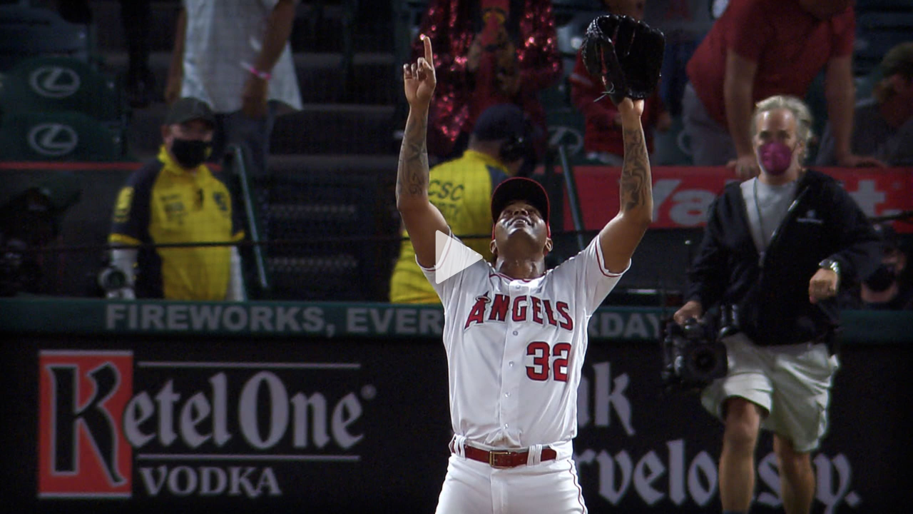

--- FILE ---
content_type: application/x-javascript;charset=utf-8
request_url: https://ans.mlb.com/id?d_visid_ver=2.1.0&d_fieldgroup=A&mcorgid=A65F776A5245B01B0A490D44%40AdobeOrg&mid=72909699494604869357796270031573860918&ts=1768375949056
body_size: -43
content:
{"mid":"72909699494604869357796270031573860918"}